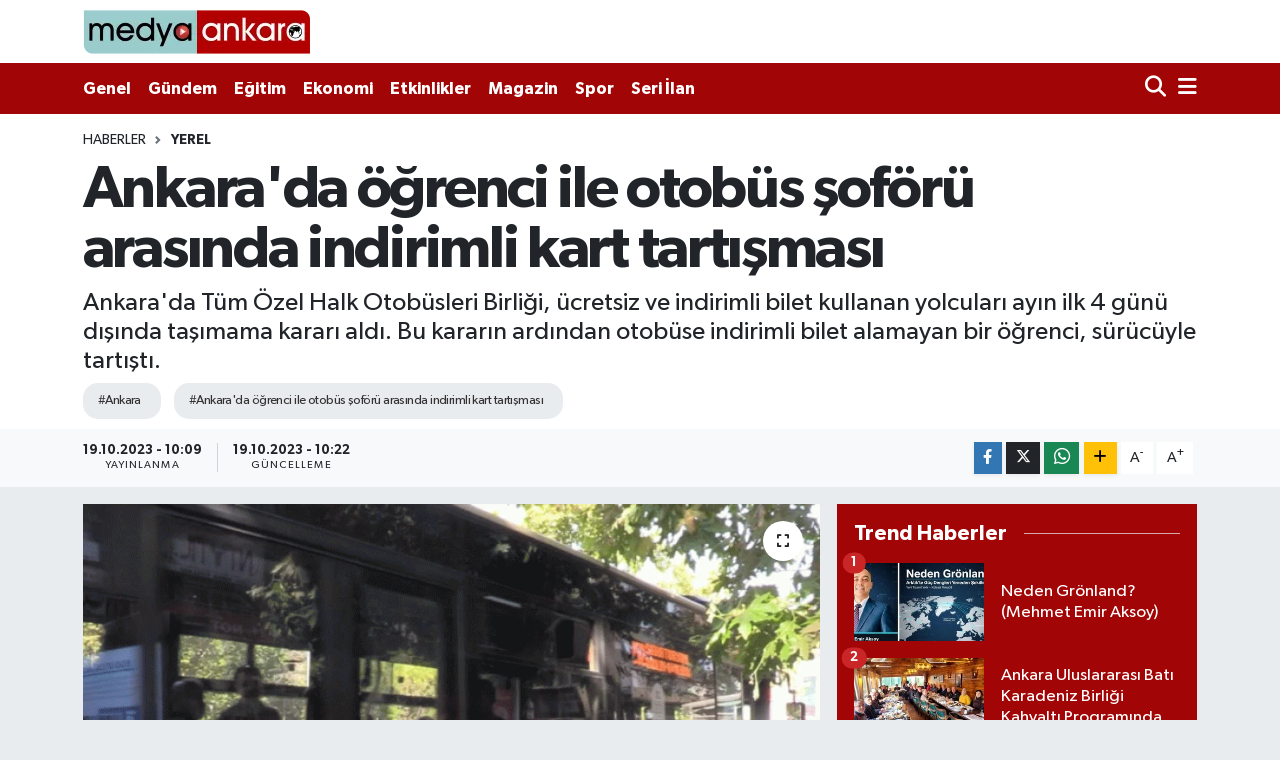

--- FILE ---
content_type: text/html; charset=UTF-8
request_url: https://medyaankara.com/haber/17220595/ankarada-ogrenci-ile-otobus-soforu-arasinda-indirimli-kart-tartismasi
body_size: 13974
content:
<!DOCTYPE html>
<html lang="tr" data-theme="flow">
<head>

    <meta charset="utf-8">
<title>Ankara&#039;da öğrenci ile otobüs şoförü arasında indirimli kart tartışması - Medya Ankara Haber Portalı</title>
<meta name="description" content="Ankara&#039;da Tüm Özel Halk Otobüsleri Birliği, ücretsiz ve indirimli bilet kullanan yolcuları ayın ilk 4 günü dışında taşımama kararı aldı. Bu kararın ardından otobüse indirimli bilet alamayan bir öğrenci, sürücüyle tartıştı.">
<meta name="keywords" content="Ankara, Ankara&#039;da öğrenci ile otobüs şoförü arasında indirimli kart tartışması">
<link rel="canonical" href="https://medyaankara.com/haber/17220595/ankarada-ogrenci-ile-otobus-soforu-arasinda-indirimli-kart-tartismasi">
<meta name="viewport" content="width=device-width,initial-scale=1">
<meta name="X-UA-Compatible" content="IE=edge">
<meta name="robots" content="max-image-preview:large">
<meta name="theme-color" content="#a20505">
<meta name="title" content="Ankara&#039;da öğrenci ile otobüs şoförü arasında indirimli kart tartışması">
<meta name="articleSection" content="news">
<meta name="datePublished" content="2023-10-19T10:09:00+03:00">
<meta name="dateModified" content="2023-10-19T10:22:14+03:00">
<meta name="articleAuthor" content="Haber Merkezi">
<meta name="author" content="Haber Merkezi">
<meta property="og:site_name" content="Medya Ankara - Ankara Haber, Son dakika Ankara haberleri">
<meta property="og:title" content="Ankara&#039;da öğrenci ile otobüs şoförü arasında indirimli kart tartışması">
<meta property="og:description" content="Ankara&#039;da Tüm Özel Halk Otobüsleri Birliği, ücretsiz ve indirimli bilet kullanan yolcuları ayın ilk 4 günü dışında taşımama kararı aldı. Bu kararın ardından otobüse indirimli bilet alamayan bir öğrenci, sürücüyle tartıştı.">
<meta property="og:url" content="https://medyaankara.com/haber/17220595/ankarada-ogrenci-ile-otobus-soforu-arasinda-indirimli-kart-tartismasi">
<meta property="og:image" content="https://medyaankaracom.teimg.com/medyaankara-com/sites/2023/10/19/screenshot-1-1697700106.png">
<meta property="og:type" content="article">
<meta property="og:article:published_time" content="2023-10-19T10:09:00+03:00">
<meta property="og:article:modified_time" content="2023-10-19T10:22:14+03:00">
<meta name="twitter:card" content="summary_large_image">
<meta name="twitter:site" content="@medyaankaracom">
<meta name="twitter:title" content="Ankara&#039;da öğrenci ile otobüs şoförü arasında indirimli kart tartışması">
<meta name="twitter:description" content="Ankara&#039;da Tüm Özel Halk Otobüsleri Birliği, ücretsiz ve indirimli bilet kullanan yolcuları ayın ilk 4 günü dışında taşımama kararı aldı. Bu kararın ardından otobüse indirimli bilet alamayan bir öğrenci, sürücüyle tartıştı.">
<meta name="twitter:image" content="https://medyaankaracom.teimg.com/medyaankara-com/sites/2023/10/19/screenshot-1-1697700106.png">
<meta name="twitter:url" content="https://medyaankara.com/haber/17220595/ankarada-ogrenci-ile-otobus-soforu-arasinda-indirimli-kart-tartismasi">
<link rel="shortcut icon" type="image/x-icon" href="https://medyaankaracom.teimg.com/medyaankara-com/uploads/2025/03/medyaankarafavicion.png">
<link rel="manifest" href="https://medyaankara.com/manifest.json?v=6.6.4" />
<link rel="preload" href="https://static.tebilisim.com/flow/assets/css/font-awesome/fa-solid-900.woff2" as="font" type="font/woff2" crossorigin />
<link rel="preload" href="https://static.tebilisim.com/flow/assets/css/font-awesome/fa-brands-400.woff2" as="font" type="font/woff2" crossorigin />
<link rel="preload" href="https://static.tebilisim.com/flow/vendor/te/fonts/gibson/Gibson-Bold.woff2" as="font" type="font/woff2" crossorigin />
<link rel="preload" href="https://static.tebilisim.com/flow/vendor/te/fonts/gibson/Gibson-BoldItalic.woff2" as="font" type="font/woff2" crossorigin />
<link rel="preload" href="https://static.tebilisim.com/flow/vendor/te/fonts/gibson/Gibson-Italic.woff2" as="font" type="font/woff2" crossorigin />
<link rel="preload" href="https://static.tebilisim.com/flow/vendor/te/fonts/gibson/Gibson-Light.woff2" as="font" type="font/woff2" crossorigin />
<link rel="preload" href="https://static.tebilisim.com/flow/vendor/te/fonts/gibson/Gibson-LightItalic.woff2" as="font" type="font/woff2" crossorigin />
<link rel="preload" href="https://static.tebilisim.com/flow/vendor/te/fonts/gibson/Gibson-SemiBold.woff2" as="font" type="font/woff2" crossorigin />
<link rel="preload" href="https://static.tebilisim.com/flow/vendor/te/fonts/gibson/Gibson-SemiBoldItalic.woff2" as="font" type="font/woff2" crossorigin />
<link rel="preload" href="https://static.tebilisim.com/flow/vendor/te/fonts/gibson/Gibson.woff2" as="font" type="font/woff2" crossorigin />


<link rel="preload" as="style" href="https://static.tebilisim.com/flow/vendor/te/fonts/gibson.css?v=6.6.4">
<link rel="stylesheet" href="https://static.tebilisim.com/flow/vendor/te/fonts/gibson.css?v=6.6.4">

<style>:root {
        --te-link-color: #333;
        --te-link-hover-color: #000;
        --te-font: "Gibson";
        --te-secondary-font: "Gibson";
        --te-h1-font-size: 60px;
        --te-color: #a20505;
        --te-hover-color: #a20505;
        --mm-ocd-width: 85%!important; /*  Mobil Menü Genişliği */
        --swiper-theme-color: var(--te-color)!important;
        --header-13-color: #ffc107;
    }</style><link rel="preload" as="style" href="https://static.tebilisim.com/flow/assets/vendor/bootstrap/css/bootstrap.min.css?v=6.6.4">
<link rel="stylesheet" href="https://static.tebilisim.com/flow/assets/vendor/bootstrap/css/bootstrap.min.css?v=6.6.4">
<link rel="preload" as="style" href="https://static.tebilisim.com/flow/assets/css/app6.6.4.min.css">
<link rel="stylesheet" href="https://static.tebilisim.com/flow/assets/css/app6.6.4.min.css">



<script type="application/ld+json">{"@context":"https:\/\/schema.org","@type":"WebSite","url":"https:\/\/medyaankara.com","potentialAction":{"@type":"SearchAction","target":"https:\/\/medyaankara.com\/arama?q={query}","query-input":"required name=query"}}</script>

<script type="application/ld+json">{"@context":"https:\/\/schema.org","@type":"NewsMediaOrganization","url":"https:\/\/medyaankara.com","name":"Medya Ankara - Ankara Haber, Son dakika Ankara haberleri","logo":"https:\/\/medyaankaracom.teimg.com\/medyaankara-com\/uploads\/2025\/03\/medyaankaralogo.png","sameAs":["https:\/\/www.facebook.com\/medyaankaracomm","https:\/\/www.twitter.com\/medyaankaracom","https:\/\/www.linkedin.com\/company\/medyaankaracom","https:\/\/www.youtube.com\/MedyaAnkara","https:\/\/www.instagram.com\/medyaankaracom"]}</script>

<script type="application/ld+json">{"@context":"https:\/\/schema.org","@graph":[{"@type":"SiteNavigationElement","name":"Ana Sayfa","url":"https:\/\/medyaankara.com","@id":"https:\/\/medyaankara.com"},{"@type":"SiteNavigationElement","name":"Ankara Haberleri","url":"https:\/\/medyaankara.com\/ankara-haberleri","@id":"https:\/\/medyaankara.com\/ankara-haberleri"},{"@type":"SiteNavigationElement","name":"D\u00fcnya","url":"https:\/\/medyaankara.com\/dunya","@id":"https:\/\/medyaankara.com\/dunya"},{"@type":"SiteNavigationElement","name":"Spor","url":"https:\/\/medyaankara.com\/spor","@id":"https:\/\/medyaankara.com\/spor"},{"@type":"SiteNavigationElement","name":"Genel","url":"https:\/\/medyaankara.com\/genel","@id":"https:\/\/medyaankara.com\/genel"},{"@type":"SiteNavigationElement","name":"G\u00fcndem","url":"https:\/\/medyaankara.com\/gundem","@id":"https:\/\/medyaankara.com\/gundem"},{"@type":"SiteNavigationElement","name":"Politika","url":"https:\/\/medyaankara.com\/politika","@id":"https:\/\/medyaankara.com\/politika"},{"@type":"SiteNavigationElement","name":"E\u011fitim","url":"https:\/\/medyaankara.com\/egitim","@id":"https:\/\/medyaankara.com\/egitim"},{"@type":"SiteNavigationElement","name":"Bilim Ve Teknoloji","url":"https:\/\/medyaankara.com\/bilim-ve-teknoloji","@id":"https:\/\/medyaankara.com\/bilim-ve-teknoloji"},{"@type":"SiteNavigationElement","name":"Sa\u011fl\u0131k","url":"https:\/\/medyaankara.com\/saglik","@id":"https:\/\/medyaankara.com\/saglik"},{"@type":"SiteNavigationElement","name":"Magazin","url":"https:\/\/medyaankara.com\/magazin","@id":"https:\/\/medyaankara.com\/magazin"},{"@type":"SiteNavigationElement","name":"Ekonomi","url":"https:\/\/medyaankara.com\/ekonomi","@id":"https:\/\/medyaankara.com\/ekonomi"},{"@type":"SiteNavigationElement","name":"Seri \u0130lan","url":"https:\/\/medyaankara.com\/seri-ilan","@id":"https:\/\/medyaankara.com\/seri-ilan"},{"@type":"SiteNavigationElement","name":"Emlak","url":"https:\/\/medyaankara.com\/emlak","@id":"https:\/\/medyaankara.com\/emlak"},{"@type":"SiteNavigationElement","name":"Vas\u0131ta","url":"https:\/\/medyaankara.com\/vasita","@id":"https:\/\/medyaankara.com\/vasita"},{"@type":"SiteNavigationElement","name":"Eleman","url":"https:\/\/medyaankara.com\/eleman","@id":"https:\/\/medyaankara.com\/eleman"},{"@type":"SiteNavigationElement","name":"Di\u011fer","url":"https:\/\/medyaankara.com\/diger","@id":"https:\/\/medyaankara.com\/diger"},{"@type":"SiteNavigationElement","name":"K\u00fclt\u00fcr Sanat","url":"https:\/\/medyaankara.com\/kultur-sanat","@id":"https:\/\/medyaankara.com\/kultur-sanat"},{"@type":"SiteNavigationElement","name":"Asayi\u015f","url":"https:\/\/medyaankara.com\/asayis","@id":"https:\/\/medyaankara.com\/asayis"},{"@type":"SiteNavigationElement","name":"Haberde \u0130nsan","url":"https:\/\/medyaankara.com\/haberde-insan","@id":"https:\/\/medyaankara.com\/haberde-insan"},{"@type":"SiteNavigationElement","name":"Yerel","url":"https:\/\/medyaankara.com\/yerel","@id":"https:\/\/medyaankara.com\/yerel"},{"@type":"SiteNavigationElement","name":"News","url":"https:\/\/medyaankara.com\/news","@id":"https:\/\/medyaankara.com\/news"},{"@type":"SiteNavigationElement","name":"Ulusal Haber","url":"https:\/\/medyaankara.com\/ulusal-haber","@id":"https:\/\/medyaankara.com\/ulusal-haber"},{"@type":"SiteNavigationElement","name":"\u00c7evre","url":"https:\/\/medyaankara.com\/cevre","@id":"https:\/\/medyaankara.com\/cevre"},{"@type":"SiteNavigationElement","name":"Etkinlikler","url":"https:\/\/medyaankara.com\/etkinlikler","@id":"https:\/\/medyaankara.com\/etkinlikler"},{"@type":"SiteNavigationElement","name":"Kimdir Nedir Nas\u0131l","url":"https:\/\/medyaankara.com\/kimdir-nedir-nasil","@id":"https:\/\/medyaankara.com\/kimdir-nedir-nasil"},{"@type":"SiteNavigationElement","name":"Gizlilik S\u00f6zle\u015fmesi","url":"https:\/\/medyaankara.com\/gizlilik-sozlesmesi","@id":"https:\/\/medyaankara.com\/gizlilik-sozlesmesi"},{"@type":"SiteNavigationElement","name":"\u0130leti\u015fim","url":"https:\/\/medyaankara.com\/iletisim","@id":"https:\/\/medyaankara.com\/iletisim"},{"@type":"SiteNavigationElement","name":"Yay\u0131n \u0130lkeleri","url":"https:\/\/medyaankara.com\/yayin-ilkeleri","@id":"https:\/\/medyaankara.com\/yayin-ilkeleri"},{"@type":"SiteNavigationElement","name":"Topluluk Kurallar\u0131","url":"https:\/\/medyaankara.com\/topluluk-kurallari","@id":"https:\/\/medyaankara.com\/topluluk-kurallari"},{"@type":"SiteNavigationElement","name":"Haber \u0130hbar","url":"https:\/\/medyaankara.com\/haber-ihbar","@id":"https:\/\/medyaankara.com\/haber-ihbar"},{"@type":"SiteNavigationElement","name":"Veri Politikas\u0131","url":"https:\/\/medyaankara.com\/veri-politikasi","@id":"https:\/\/medyaankara.com\/veri-politikasi"},{"@type":"SiteNavigationElement","name":"Yazarlar","url":"https:\/\/medyaankara.com\/yazarlar","@id":"https:\/\/medyaankara.com\/yazarlar"},{"@type":"SiteNavigationElement","name":"Foto Galeri","url":"https:\/\/medyaankara.com\/foto-galeri","@id":"https:\/\/medyaankara.com\/foto-galeri"},{"@type":"SiteNavigationElement","name":"Video Galeri","url":"https:\/\/medyaankara.com\/video","@id":"https:\/\/medyaankara.com\/video"},{"@type":"SiteNavigationElement","name":"Biyografiler","url":"https:\/\/medyaankara.com\/biyografi","@id":"https:\/\/medyaankara.com\/biyografi"},{"@type":"SiteNavigationElement","name":"R\u00f6portajlar","url":"https:\/\/medyaankara.com\/roportaj","@id":"https:\/\/medyaankara.com\/roportaj"},{"@type":"SiteNavigationElement","name":"Anketler","url":"https:\/\/medyaankara.com\/anketler","@id":"https:\/\/medyaankara.com\/anketler"}]}</script>

<script type="application/ld+json">{"@context":"https:\/\/schema.org","@type":"BreadcrumbList","itemListElement":[{"@type":"ListItem","position":1,"item":{"@type":"Thing","@id":"https:\/\/medyaankara.com","name":"Haberler"}}]}</script>
<script type="application/ld+json">{"@context":"https:\/\/schema.org","@type":"NewsArticle","headline":"Ankara'da \u00f6\u011frenci ile otob\u00fcs \u015fof\u00f6r\u00fc aras\u0131nda indirimli kart tart\u0131\u015fmas\u0131","articleSection":"Yerel","dateCreated":"2023-10-19T10:09:00+03:00","datePublished":"2023-10-19T10:09:00+03:00","dateModified":"2023-10-19T10:22:14+03:00","wordCount":253,"genre":"news","mainEntityOfPage":{"@type":"WebPage","@id":"https:\/\/medyaankara.com\/ankarada-ogrenci-ile-otobus-soforu-arasinda-indirimli-kart-tartismasi"},"articleBody":"<p><h3>Ankara'da T\u00fcm \u00d6zel Halk Otob\u00fcsleri Birli\u011fi, \u00fccretsiz ve indirimli bilet kullanan yolcular\u0131 ay\u0131n ilk 4 g\u00fcn\u00fc d\u0131\u015f\u0131nda ta\u015f\u0131mama karar\u0131 ald\u0131. Bu karar\u0131n ard\u0131ndan otob\u00fcse indirimli bilet alamayan bir \u00f6\u011frenci, s\u00fcr\u00fcc\u00fcyle tart\u0131\u015ft\u0131.<\/h3><p>Ankara'da T\u00fcm \u00d6zel Halk Otob\u00fcsleri Birli\u011fi, \u00fccretsiz ve indirimli bilet kullanma hakk\u0131na sahip olan yolcular\u0131, ay\u0131n ilk 4 g\u00fcn\u00fc hari\u00e7 ta\u015f\u0131mama karar\u0131 ald\u0131. Bu karar\u0131n uygulanmaya ba\u015flamas\u0131n\u0131n ard\u0131ndan ya\u015fanan olaylar kameralara yans\u0131d\u0131.<\/p>\n<p>Ankara'n\u0131n Etimesgut il\u00e7esine ba\u011fl\u0131 Fatih Sultan Mahallesi'nde, okuldan \u00e7\u0131kan bir k\u0131z \u00f6\u011frenci, otob\u00fcse binerken indirimli \u00f6\u011frenci kart\u0131n\u0131 cihazla okutmaya \u00e7al\u0131\u015ft\u0131. Ancak otob\u00fcs s\u00fcr\u00fcc\u00fcs\u00fc, tam bilet \u00f6demesi gerekti\u011fini belirterek itiraz etti. K\u0131z \u00f6\u011frenci indirimli bini\u015f hakk\u0131n\u0131 savundu ve bu nedenle otob\u00fcs s\u00fcr\u00fcc\u00fcs\u00fcyle tart\u0131\u015fmaya ba\u015flad\u0131.<\/p>\n<p>\u00d6\u011frencinin s\u00fcr\u00fcc\u00fcy\u00fc iterek otob\u00fcse zorla binmeye \u00e7al\u0131\u015fmas\u0131 \u00fczerine \u015fof\u00f6r, kap\u0131da bekleyerek \u00f6\u011frenciyi engelledi. Otob\u00fcse binemeyen \u00f6\u011frenci, camlara vurmaya ba\u015flarken, s\u00fcr\u00fcc\u00fc otob\u00fcs\u00fcn kap\u0131lar\u0131n\u0131 kapat\u0131p, b\u00f6lgeden uzakla\u015ft\u0131. Bu anlar ise bir vatanda\u015f\u0131n cep telefonu kameras\u0131yla kaydedildi.<\/p>\n<p>Ankara'da \u00f6zel halk otob\u00fcslerinin indirimli ve \u00fccretsiz bini\u015f uygulamas\u0131yla ilgili ya\u015fanan bu olay, kentteki vatanda\u015flar aras\u0131nda tart\u0131\u015fmalara neden oldu. Bir\u00e7ok ki\u015fi, otob\u00fcs birli\u011finin ald\u0131\u011f\u0131 karar\u0131 ve bu t\u00fcr olaylar\u0131n ya\u015fanmas\u0131n\u0131 ele\u015ftirdi.\u00a0<\/p>","description":"Ankara'da T\u00fcm \u00d6zel Halk Otob\u00fcsleri Birli\u011fi, \u00fccretsiz ve indirimli bilet kullanan yolcular\u0131 ay\u0131n ilk 4 g\u00fcn\u00fc d\u0131\u015f\u0131nda ta\u015f\u0131mama karar\u0131 ald\u0131. Bu karar\u0131n ard\u0131ndan otob\u00fcse indirimli bilet alamayan bir \u00f6\u011frenci, s\u00fcr\u00fcc\u00fcyle tart\u0131\u015ft\u0131.","inLanguage":"tr-TR","keywords":["Ankara","Ankara'da \u00f6\u011frenci ile otob\u00fcs \u015fof\u00f6r\u00fc aras\u0131nda indirimli kart tart\u0131\u015fmas\u0131"],"image":{"@type":"ImageObject","url":"https:\/\/medyaankaracom.teimg.com\/crop\/1280x720\/medyaankara-com\/sites\/2023\/10\/19\/screenshot-1-1697700106.png","width":"1280","height":"720","caption":"Ankara'da \u00f6\u011frenci ile otob\u00fcs \u015fof\u00f6r\u00fc aras\u0131nda indirimli kart tart\u0131\u015fmas\u0131"},"publishingPrinciples":"https:\/\/medyaankara.com\/gizlilik-sozlesmesi","isFamilyFriendly":"http:\/\/schema.org\/True","isAccessibleForFree":"http:\/\/schema.org\/True","publisher":{"@type":"Organization","name":"Medya Ankara - Ankara Haber, Son dakika Ankara haberleri","image":"https:\/\/medyaankaracom.teimg.com\/medyaankara-com\/uploads\/2025\/03\/medyaankaralogo.png","logo":{"@type":"ImageObject","url":"https:\/\/medyaankaracom.teimg.com\/medyaankara-com\/uploads\/2025\/03\/medyaankaralogo.png","width":"640","height":"375"}},"author":{"@type":"Person","name":"Haber Merkezi","honorificPrefix":"","jobTitle":"","url":null}}</script>





<script async src="https://pagead2.googlesyndication.com/pagead/js/adsbygoogle.js?client=ca-pub-9338147763984531"
     crossorigin="anonymous"></script>
     
     <!-- Yandex.Metrika counter -->
<script type="text/javascript" >
   (function(m,e,t,r,i,k,a){m[i]=m[i]||function(){(m[i].a=m[i].a||[]).push(arguments)};
   m[i].l=1*new Date();
   for (var j = 0; j < document.scripts.length; j++) {if (document.scripts[j].src === r) { return; }}
   k=e.createElement(t),a=e.getElementsByTagName(t)[0],k.async=1,k.src=r,a.parentNode.insertBefore(k,a)})
   (window, document, "script", "https://mc.yandex.ru/metrika/tag.js", "ym");

   ym(95909370, "init", {
        clickmap:true,
        trackLinks:true,
        accurateTrackBounce:true,
        webvisor:true
   });
</script>
<noscript><div><img src="https://mc.yandex.ru/watch/95909370" style="position:absolute; left:-9999px;" alt="" /></div></noscript>
<!-- /Yandex.Metrika counter -->



<script async data-cfasync="false"
	src="https://www.googletagmanager.com/gtag/js?id=G-RPNMG25JN4"></script>
<script data-cfasync="false">
	window.dataLayer = window.dataLayer || [];
	  function gtag(){dataLayer.push(arguments);}
	  gtag('js', new Date());
	  gtag('config', 'G-RPNMG25JN4');
</script>




</head>




<body class="d-flex flex-column min-vh-100">

    
    

    <header class="header-1">
    <nav class="top-header navbar navbar-expand-lg navbar-light shadow-sm bg-white py-1">
        <div class="container">
                            <a class="navbar-brand me-0" href="/" title="Medya Ankara - Ankara Haber, Son dakika Ankara haberleri">
                <img src="https://medyaankaracom.teimg.com/medyaankara-com/uploads/2025/03/medyaankaralogo.png" alt="Medya Ankara - Ankara Haber, Son dakika Ankara haberleri" width="227" height="40" class="light-mode img-fluid flow-logo">
<img src="https://medyaankaracom.teimg.com/medyaankara-com/uploads/2025/03/medyaankaralogo.png" alt="Medya Ankara - Ankara Haber, Son dakika Ankara haberleri" width="227" height="40" class="dark-mode img-fluid flow-logo d-none">

            </a>
                                    <ul class="nav d-lg-none px-2">
                
                <li class="nav-item"><a href="/arama" class="me-2" title="Ara"><i class="fa fa-search fa-lg"></i></a></li>
                <li class="nav-item"><a href="#menu" title="Ana Menü"><i class="fa fa-bars fa-lg"></i></a></li>
            </ul>
        </div>
    </nav>
    <div class="main-menu navbar navbar-expand-lg d-none d-lg-block bg-gradient-te py-1">
        <div class="container">
            <ul  class="nav fw-semibold">
        <li class="nav-item   ">
        <a href="/genel" class="nav-link text-white" target="_self" title="Genel">Genel</a>
        
    </li>
        <li class="nav-item   ">
        <a href="/gundem" class="nav-link text-white" target="_self" title="Gündem">Gündem</a>
        
    </li>
        <li class="nav-item   ">
        <a href="/egitim" class="nav-link text-white" target="_self" title="Eğitim">Eğitim</a>
        
    </li>
        <li class="nav-item   ">
        <a href="/ekonomi" class="nav-link text-white" target="_self" title="Ekonomi">Ekonomi</a>
        
    </li>
        <li class="nav-item   ">
        <a href="/etkinlikler" class="nav-link text-white" target="_self" title="Etkinlikler">Etkinlikler</a>
        
    </li>
        <li class="nav-item   ">
        <a href="/magazin" class="nav-link text-white" target="_self" title="Magazin">Magazin</a>
        
    </li>
        <li class="nav-item   ">
        <a href="/spor" class="nav-link text-white" target="_self" title="Spor">Spor</a>
        
    </li>
        <li class="nav-item   ">
        <a href="/seri-ilan" class="nav-link text-white" target="_self" title="Seri İlan">Seri İlan</a>
        
    </li>
    </ul>

            <ul class="navigation-menu nav d-flex align-items-center">

                <li class="nav-item">
                    <a href="/arama" class="nav-link pe-1 text-white" title="Ara">
                        <i class="fa fa-search fa-lg"></i>
                    </a>
                </li>

                

                <li class="nav-item dropdown position-static">
                    <a class="nav-link pe-0 text-white" data-bs-toggle="dropdown" href="#" aria-haspopup="true" aria-expanded="false" title="Ana Menü">
                        <i class="fa fa-bars fa-lg"></i>
                    </a>
                    <div class="mega-menu dropdown-menu dropdown-menu-end text-capitalize shadow-lg border-0 rounded-0">

    <div class="row g-3 small p-3">

        
        <div class="col">
        <a href="/gizlilik-sozlesmesi" class="d-block border-bottom  pb-2 mb-2" target="_self" title="Gizlilik Sözleşmesi">Gizlilik Sözleşmesi</a>
            <a href="/haber-ihbar" class="d-block border-bottom  pb-2 mb-2" target="_self" title="Haber İhbar">Haber İhbar</a>
            <a href="/topluluk-kurallari" class="d-block border-bottom  pb-2 mb-2" target="_self" title="Topluluk Kuralları">Topluluk Kuralları</a>
            <a href="/veri-politikasi" class="d-block border-bottom  pb-2 mb-2" target="_self" title="Veri Politikası">Veri Politikası</a>
            <a href="/yayin-ilkeleri" class="d-block border-bottom  pb-2 mb-2" target="_self" title="Yayın İlkeleri">Yayın İlkeleri</a>
            <a href="/asayis" class="d-block border-bottom  pb-2 mb-2" target="_self" title="Asayiş">Asayiş</a>
            <a href="/bilim-ve-teknoloji" class="d-block  pb-2 mb-2" target="_self" title="Bilim Ve Teknoloji">Bilim Ve Teknoloji</a>
        </div><div class="col">
            <a href="/dunya" class="d-block border-bottom  pb-2 mb-2" target="_self" title="Dünya">Dünya</a>
            <a href="/egitim" class="d-block border-bottom  pb-2 mb-2" target="_self" title="Eğitim">Eğitim</a>
            <a href="/ekonomi" class="d-block border-bottom  pb-2 mb-2" target="_self" title="Ekonomi">Ekonomi</a>
            <a href="/etkinlikler" class="d-block border-bottom  pb-2 mb-2" target="_self" title="Etkinlikler">Etkinlikler</a>
            <a href="/genel" class="d-block border-bottom  pb-2 mb-2" target="_self" title="Genel">Genel</a>
            <a href="/gundem" class="d-block border-bottom  pb-2 mb-2" target="_self" title="Gündem">Gündem</a>
            <a href="/kultur-sanat" class="d-block  pb-2 mb-2" target="_self" title="Kültür Sanat">Kültür Sanat</a>
        </div><div class="col">
            <a href="/news" class="d-block border-bottom  pb-2 mb-2" target="_self" title="News">News</a>
            <a href="/politika" class="d-block border-bottom  pb-2 mb-2" target="_self" title="Politika">Politika</a>
            <a href="/spor" class="d-block border-bottom  pb-2 mb-2" target="_self" title="Spor">Spor</a>
            <a href="/ulusal-haber" class="d-block border-bottom  pb-2 mb-2" target="_self" title="Ulusal Haber">Ulusal Haber</a>
            <a href="/yerel" class="d-block border-bottom  pb-2 mb-2" target="_self" title="Yerel">Yerel</a>
        </div>


    </div>

    <div class="p-3 bg-light">
                <a class="me-3"
            href="https://www.facebook.com/medyaankaracomm" target="_blank" rel="nofollow noreferrer noopener"><i class="fab fa-facebook me-2 text-navy"></i> Facebook</a>
                        <a class="me-3"
            href="https://www.twitter.com/medyaankaracom" target="_blank" rel="nofollow noreferrer noopener"><i class="fab fa-x-twitter "></i> Twitter</a>
                        <a class="me-3"
            href="https://www.instagram.com/medyaankaracom" target="_blank" rel="nofollow noreferrer noopener"><i class="fab fa-instagram me-2 text-magenta"></i> Instagram</a>
                        <a class="me-3"
            href="https://www.linkedin.com/company/medyaankaracom" target="_blank" rel="nofollow noreferrer noopener"><i class="fab fa-linkedin me-2 text-navy"></i> Linkedin</a>
                        <a class="me-3"
            href="https://www.youtube.com/MedyaAnkara" target="_blank" rel="nofollow noreferrer noopener"><i class="fab fa-youtube me-2 text-danger"></i> Youtube</a>
                        <a class="me-3"
            href="https://www.tiktok.com/medyaankaracom" target="_blank" rel="nofollow noreferrer noopener"><i class="fa-brands fa-tiktok me-1 text-dark"></i> Tiktok</a>
                                        <a class="" href="https://api.whatsapp.com/send?phone=+90 (505) 917 31 89" title="Whatsapp" rel="nofollow noreferrer noopener"><i
            class="fab fa-whatsapp me-2 text-navy"></i> WhatsApp İhbar Hattı</a>    </div>

    <div class="mega-menu-footer p-2 bg-te-color">
        <a class="dropdown-item text-white" href="/kunye" title="Künye"><i class="fa fa-id-card me-2"></i> Künye</a>
        <a class="dropdown-item text-white" href="/iletisim" title="İletişim"><i class="fa fa-envelope me-2"></i> İletişim</a>
        <a class="dropdown-item text-white" href="/rss-baglantilari" title="RSS Bağlantıları"><i class="fa fa-rss me-2"></i> RSS Bağlantıları</a>
        <a class="dropdown-item text-white" href="/member/login" title="Üyelik Girişi"><i class="fa fa-user me-2"></i> Üyelik Girişi</a>
    </div>


</div>

                </li>

            </ul>
        </div>
    </div>
    <ul  class="mobile-categories d-lg-none list-inline bg-white">
        <li class="list-inline-item">
        <a href="/genel" class="text-dark" target="_self" title="Genel">
                Genel
        </a>
    </li>
        <li class="list-inline-item">
        <a href="/gundem" class="text-dark" target="_self" title="Gündem">
                Gündem
        </a>
    </li>
        <li class="list-inline-item">
        <a href="/egitim" class="text-dark" target="_self" title="Eğitim">
                Eğitim
        </a>
    </li>
        <li class="list-inline-item">
        <a href="/ekonomi" class="text-dark" target="_self" title="Ekonomi">
                Ekonomi
        </a>
    </li>
        <li class="list-inline-item">
        <a href="/etkinlikler" class="text-dark" target="_self" title="Etkinlikler">
                Etkinlikler
        </a>
    </li>
        <li class="list-inline-item">
        <a href="/magazin" class="text-dark" target="_self" title="Magazin">
                Magazin
        </a>
    </li>
        <li class="list-inline-item">
        <a href="/spor" class="text-dark" target="_self" title="Spor">
                Spor
        </a>
    </li>
        <li class="list-inline-item">
        <a href="/seri-ilan" class="text-dark" target="_self" title="Seri İlan">
                Seri İlan
        </a>
    </li>
    </ul>

</header>






<main class="convertedold-url overflow-hidden" style="min-height: 300px">

    
    <div class="infinite" data-show-advert="1">

    

    <div class="infinite-item d-block" data-id="17220595" data-category-id="31867" data-reference="TE\Archive\Models\Archive" data-json-url="/service/json/featured-infinite.json">

        

        <div class="post-header pt-3 bg-white">

    <div class="container">

        
        <nav class="meta-category d-flex justify-content-lg-start" style="--bs-breadcrumb-divider: url(&#34;data:image/svg+xml,%3Csvg xmlns='http://www.w3.org/2000/svg' width='8' height='8'%3E%3Cpath d='M2.5 0L1 1.5 3.5 4 1 6.5 2.5 8l4-4-4-4z' fill='%236c757d'/%3E%3C/svg%3E&#34;);" aria-label="breadcrumb">
        <ol class="breadcrumb mb-0">
            <li class="breadcrumb-item"><a href="https://medyaankara.com" class="breadcrumb_link" target="_self">Haberler</a></li>
            <li class="breadcrumb-item active fw-bold" aria-current="page"><a href="/yerel" target="_self" class="breadcrumb_link text-dark" title="Yerel">Yerel</a></li>
        </ol>
</nav>

        <h1 class="h2 fw-bold text-lg-start headline my-2" itemprop="headline">Ankara&#039;da öğrenci ile otobüs şoförü arasında indirimli kart tartışması</h1>
        
        <h2 class="lead text-lg-start text-dark my-2 description" itemprop="description">Ankara&#039;da Tüm Özel Halk Otobüsleri Birliği, ücretsiz ve indirimli bilet kullanan yolcuları ayın ilk 4 günü dışında taşımama kararı aldı. Bu kararın ardından otobüse indirimli bilet alamayan bir öğrenci, sürücüyle tartıştı.</h2>
        
        <div class="news-tags">
        <a href="https://medyaankara.com/haberleri/ankara" title="Ankara" class="news-tags__link" rel="nofollow">#Ankara</a>
        <a href="https://medyaankara.com/haberleri/ankarada-ogrenci-ile-otobus-soforu-arasinda-indirimli-kart-tartismasi" title="Ankara&#039;da öğrenci ile otobüs şoförü arasında indirimli kart tartışması" class="news-tags__link" rel="nofollow">#Ankara&#039;da öğrenci ile otobüs şoförü arasında indirimli kart tartışması</a>
    </div>

    </div>

    <div class="bg-light py-1">
        <div class="container d-flex justify-content-between align-items-center">

            <div class="meta-author">
    
    <div class="box">
    <time class="fw-bold">19.10.2023 - 10:09</time>
    <span class="info">Yayınlanma</span>
</div>
<div class="box">
    <time class="fw-bold">19.10.2023 - 10:22</time>
    <span class="info">Güncelleme</span>
</div>

    
    
    

</div>


            <div class="share-area justify-content-end align-items-center d-none d-lg-flex">

    <div class="mobile-share-button-container mb-2 d-block d-md-none">
    <button
        class="btn btn-primary btn-sm rounded-0 shadow-sm w-100"
        onclick="handleMobileShare(event, 'Ankara\&#039;da öğrenci ile otobüs şoförü arasında indirimli kart tartışması', 'https://medyaankara.com/haber/17220595/ankarada-ogrenci-ile-otobus-soforu-arasinda-indirimli-kart-tartismasi')"
        title="Paylaş"
    >
        <i class="fas fa-share-alt me-2"></i>Paylaş
    </button>
</div>

<div class="social-buttons-new d-none d-md-flex justify-content-between">
    <a
        href="https://www.facebook.com/sharer/sharer.php?u=https%3A%2F%2Fmedyaankara.com%2Fhaber%2F17220595%2Fankarada-ogrenci-ile-otobus-soforu-arasinda-indirimli-kart-tartismasi"
        onclick="initiateDesktopShare(event, 'facebook')"
        class="btn btn-primary btn-sm rounded-0 shadow-sm me-1"
        title="Facebook'ta Paylaş"
        data-platform="facebook"
        data-share-url="https://medyaankara.com/haber/17220595/ankarada-ogrenci-ile-otobus-soforu-arasinda-indirimli-kart-tartismasi"
        data-share-title="Ankara&#039;da öğrenci ile otobüs şoförü arasında indirimli kart tartışması"
        rel="noreferrer nofollow noopener external"
    >
        <i class="fab fa-facebook-f"></i>
    </a>

    <a
        href="https://x.com/intent/tweet?url=https%3A%2F%2Fmedyaankara.com%2Fhaber%2F17220595%2Fankarada-ogrenci-ile-otobus-soforu-arasinda-indirimli-kart-tartismasi&text=Ankara%27da+%C3%B6%C4%9Frenci+ile+otob%C3%BCs+%C5%9Fof%C3%B6r%C3%BC+aras%C4%B1nda+indirimli+kart+tart%C4%B1%C5%9Fmas%C4%B1"
        onclick="initiateDesktopShare(event, 'twitter')"
        class="btn btn-dark btn-sm rounded-0 shadow-sm me-1"
        title="X'de Paylaş"
        data-platform="twitter"
        data-share-url="https://medyaankara.com/haber/17220595/ankarada-ogrenci-ile-otobus-soforu-arasinda-indirimli-kart-tartismasi"
        data-share-title="Ankara&#039;da öğrenci ile otobüs şoförü arasında indirimli kart tartışması"
        rel="noreferrer nofollow noopener external"
    >
        <i class="fab fa-x-twitter text-white"></i>
    </a>

    <a
        href="https://api.whatsapp.com/send?text=Ankara%27da+%C3%B6%C4%9Frenci+ile+otob%C3%BCs+%C5%9Fof%C3%B6r%C3%BC+aras%C4%B1nda+indirimli+kart+tart%C4%B1%C5%9Fmas%C4%B1+-+https%3A%2F%2Fmedyaankara.com%2Fhaber%2F17220595%2Fankarada-ogrenci-ile-otobus-soforu-arasinda-indirimli-kart-tartismasi"
        onclick="initiateDesktopShare(event, 'whatsapp')"
        class="btn btn-success btn-sm rounded-0 btn-whatsapp shadow-sm me-1"
        title="Whatsapp'ta Paylaş"
        data-platform="whatsapp"
        data-share-url="https://medyaankara.com/haber/17220595/ankarada-ogrenci-ile-otobus-soforu-arasinda-indirimli-kart-tartismasi"
        data-share-title="Ankara&#039;da öğrenci ile otobüs şoförü arasında indirimli kart tartışması"
        rel="noreferrer nofollow noopener external"
    >
        <i class="fab fa-whatsapp fa-lg"></i>
    </a>

    <div class="dropdown">
        <button class="dropdownButton btn btn-sm rounded-0 btn-warning border-none shadow-sm me-1" type="button" data-bs-toggle="dropdown" name="socialDropdownButton" title="Daha Fazla">
            <i id="icon" class="fa fa-plus"></i>
        </button>

        <ul class="dropdown-menu dropdown-menu-end border-0 rounded-1 shadow">
            <li>
                <a
                    href="https://www.linkedin.com/sharing/share-offsite/?url=https%3A%2F%2Fmedyaankara.com%2Fhaber%2F17220595%2Fankarada-ogrenci-ile-otobus-soforu-arasinda-indirimli-kart-tartismasi"
                    class="dropdown-item"
                    onclick="initiateDesktopShare(event, 'linkedin')"
                    data-platform="linkedin"
                    data-share-url="https://medyaankara.com/haber/17220595/ankarada-ogrenci-ile-otobus-soforu-arasinda-indirimli-kart-tartismasi"
                    data-share-title="Ankara&#039;da öğrenci ile otobüs şoförü arasında indirimli kart tartışması"
                    rel="noreferrer nofollow noopener external"
                    title="Linkedin"
                >
                    <i class="fab fa-linkedin text-primary me-2"></i>Linkedin
                </a>
            </li>
            <li>
                <a
                    href="https://pinterest.com/pin/create/button/?url=https%3A%2F%2Fmedyaankara.com%2Fhaber%2F17220595%2Fankarada-ogrenci-ile-otobus-soforu-arasinda-indirimli-kart-tartismasi&description=Ankara%27da+%C3%B6%C4%9Frenci+ile+otob%C3%BCs+%C5%9Fof%C3%B6r%C3%BC+aras%C4%B1nda+indirimli+kart+tart%C4%B1%C5%9Fmas%C4%B1&media="
                    class="dropdown-item"
                    onclick="initiateDesktopShare(event, 'pinterest')"
                    data-platform="pinterest"
                    data-share-url="https://medyaankara.com/haber/17220595/ankarada-ogrenci-ile-otobus-soforu-arasinda-indirimli-kart-tartismasi"
                    data-share-title="Ankara&#039;da öğrenci ile otobüs şoförü arasında indirimli kart tartışması"
                    rel="noreferrer nofollow noopener external"
                    title="Pinterest"
                >
                    <i class="fab fa-pinterest text-danger me-2"></i>Pinterest
                </a>
            </li>
            <li>
                <a
                    href="https://t.me/share/url?url=https%3A%2F%2Fmedyaankara.com%2Fhaber%2F17220595%2Fankarada-ogrenci-ile-otobus-soforu-arasinda-indirimli-kart-tartismasi&text=Ankara%27da+%C3%B6%C4%9Frenci+ile+otob%C3%BCs+%C5%9Fof%C3%B6r%C3%BC+aras%C4%B1nda+indirimli+kart+tart%C4%B1%C5%9Fmas%C4%B1"
                    class="dropdown-item"
                    onclick="initiateDesktopShare(event, 'telegram')"
                    data-platform="telegram"
                    data-share-url="https://medyaankara.com/haber/17220595/ankarada-ogrenci-ile-otobus-soforu-arasinda-indirimli-kart-tartismasi"
                    data-share-title="Ankara&#039;da öğrenci ile otobüs şoförü arasında indirimli kart tartışması"
                    rel="noreferrer nofollow noopener external"
                    title="Telegram"
                >
                    <i class="fab fa-telegram-plane text-primary me-2"></i>Telegram
                </a>
            </li>
            <li class="border-0">
                <a class="dropdown-item" href="javascript:void(0)" onclick="printContent(event)" title="Yazdır">
                    <i class="fas fa-print text-dark me-2"></i>
                    Yazdır
                </a>
            </li>
            <li class="border-0">
                <a class="dropdown-item" href="javascript:void(0)" onclick="copyURL(event, 'https://medyaankara.com/haber/17220595/ankarada-ogrenci-ile-otobus-soforu-arasinda-indirimli-kart-tartismasi')" rel="noreferrer nofollow noopener external" title="Bağlantıyı Kopyala">
                    <i class="fas fa-link text-dark me-2"></i>
                    Kopyala
                </a>
            </li>
        </ul>
    </div>
</div>

<script>
    var shareableModelId = 17220595;
    var shareableModelClass = 'TE\\Archive\\Models\\Archive';

    function shareCount(id, model, platform, url) {
        fetch("https://medyaankara.com/sharecount", {
            method: 'POST',
            headers: {
                'Content-Type': 'application/json',
                'X-CSRF-TOKEN': document.querySelector('meta[name="csrf-token"]')?.getAttribute('content')
            },
            body: JSON.stringify({ id, model, platform, url })
        }).catch(err => console.error('Share count fetch error:', err));
    }

    function goSharePopup(url, title, width = 600, height = 400) {
        const left = (screen.width - width) / 2;
        const top = (screen.height - height) / 2;
        window.open(
            url,
            title,
            `width=${width},height=${height},left=${left},top=${top},resizable=yes,scrollbars=yes`
        );
    }

    async function handleMobileShare(event, title, url) {
        event.preventDefault();

        if (shareableModelId && shareableModelClass) {
            shareCount(shareableModelId, shareableModelClass, 'native_mobile_share', url);
        }

        const isAndroidWebView = navigator.userAgent.includes('Android') && !navigator.share;

        if (isAndroidWebView) {
            window.location.href = 'androidshare://paylas?title=' + encodeURIComponent(title) + '&url=' + encodeURIComponent(url);
            return;
        }

        if (navigator.share) {
            try {
                await navigator.share({ title: title, url: url });
            } catch (error) {
                if (error.name !== 'AbortError') {
                    console.error('Web Share API failed:', error);
                }
            }
        } else {
            alert("Bu cihaz paylaşımı desteklemiyor.");
        }
    }

    function initiateDesktopShare(event, platformOverride = null) {
        event.preventDefault();
        const anchor = event.currentTarget;
        const platform = platformOverride || anchor.dataset.platform;
        const webShareUrl = anchor.href;
        const contentUrl = anchor.dataset.shareUrl || webShareUrl;

        if (shareableModelId && shareableModelClass && platform) {
            shareCount(shareableModelId, shareableModelClass, platform, contentUrl);
        }

        goSharePopup(webShareUrl, platform ? platform.charAt(0).toUpperCase() + platform.slice(1) : "Share");
    }

    function copyURL(event, urlToCopy) {
        event.preventDefault();
        navigator.clipboard.writeText(urlToCopy).then(() => {
            alert('Bağlantı panoya kopyalandı!');
        }).catch(err => {
            console.error('Could not copy text: ', err);
            try {
                const textArea = document.createElement("textarea");
                textArea.value = urlToCopy;
                textArea.style.position = "fixed";
                document.body.appendChild(textArea);
                textArea.focus();
                textArea.select();
                document.execCommand('copy');
                document.body.removeChild(textArea);
                alert('Bağlantı panoya kopyalandı!');
            } catch (fallbackErr) {
                console.error('Fallback copy failed:', fallbackErr);
            }
        });
    }

    function printContent(event) {
        event.preventDefault();

        const triggerElement = event.currentTarget;
        const contextContainer = triggerElement.closest('.infinite-item') || document;

        const header      = contextContainer.querySelector('.post-header');
        const media       = contextContainer.querySelector('.news-section .col-lg-8 .inner, .news-section .col-lg-8 .ratio, .news-section .col-lg-8 iframe');
        const articleBody = contextContainer.querySelector('.article-text');

        if (!header && !media && !articleBody) {
            window.print();
            return;
        }

        let printHtml = '';
        
        if (header) {
            const titleEl = header.querySelector('h1');
            const descEl  = header.querySelector('.description, h2.lead');

            let cleanHeaderHtml = '<div class="printed-header">';
            if (titleEl) cleanHeaderHtml += titleEl.outerHTML;
            if (descEl)  cleanHeaderHtml += descEl.outerHTML;
            cleanHeaderHtml += '</div>';

            printHtml += cleanHeaderHtml;
        }

        if (media) {
            printHtml += media.outerHTML;
        }

        if (articleBody) {
            const articleClone = articleBody.cloneNode(true);
            articleClone.querySelectorAll('.post-flash').forEach(function (el) {
                el.parentNode.removeChild(el);
            });
            printHtml += articleClone.outerHTML;
        }
        const iframe = document.createElement('iframe');
        iframe.style.position = 'fixed';
        iframe.style.right = '0';
        iframe.style.bottom = '0';
        iframe.style.width = '0';
        iframe.style.height = '0';
        iframe.style.border = '0';
        document.body.appendChild(iframe);

        const frameWindow = iframe.contentWindow || iframe;
        const title = document.title || 'Yazdır';
        const headStyles = Array.from(document.querySelectorAll('link[rel="stylesheet"], style'))
            .map(el => el.outerHTML)
            .join('');

        iframe.onload = function () {
            try {
                frameWindow.focus();
                frameWindow.print();
            } finally {
                setTimeout(function () {
                    document.body.removeChild(iframe);
                }, 1000);
            }
        };

        const doc = frameWindow.document;
        doc.open();
        doc.write(`
            <!doctype html>
            <html lang="tr">
                <head>
                    <meta charset="utf-8">
                    <title>${title}</title>
                    ${headStyles}
                    <style>
                        html, body {
                            margin: 0;
                            padding: 0;
                            background: #ffffff;
                        }
                        .printed-article {
                            margin: 0;
                            padding: 20px;
                            box-shadow: none;
                            background: #ffffff;
                        }
                    </style>
                </head>
                <body>
                    <div class="printed-article">
                        ${printHtml}
                    </div>
                </body>
            </html>
        `);
        doc.close();
    }

    var dropdownButton = document.querySelector('.dropdownButton');
    if (dropdownButton) {
        var icon = dropdownButton.querySelector('#icon');
        var parentDropdown = dropdownButton.closest('.dropdown');
        if (parentDropdown && icon) {
            parentDropdown.addEventListener('show.bs.dropdown', function () {
                icon.classList.remove('fa-plus');
                icon.classList.add('fa-minus');
            });
            parentDropdown.addEventListener('hide.bs.dropdown', function () {
                icon.classList.remove('fa-minus');
                icon.classList.add('fa-plus');
            });
        }
    }
</script>

    
        
            <a href="#" title="Metin boyutunu küçült" class="te-textDown btn btn-sm btn-white rounded-0 me-1">A<sup>-</sup></a>
            <a href="#" title="Metin boyutunu büyüt" class="te-textUp btn btn-sm btn-white rounded-0 me-1">A<sup>+</sup></a>

            
        

    
</div>



        </div>


    </div>


</div>




        <div class="container g-0 g-sm-4">

            <div class="news-section overflow-hidden mt-lg-3">
                <div class="row g-3">
                    <div class="col-lg-8">

                        <div class="inner">
    <a href="https://medyaankaracom.teimg.com/crop/1280x720/medyaankara-com/sites/2023/10/19/screenshot-1-1697700106.png" class="position-relative d-block" data-fancybox>
                        <div class="zoom-in-out m-3">
            <i class="fa fa-expand" style="font-size: 14px"></i>
        </div>
        <img class="img-fluid" src="https://medyaankaracom.teimg.com/crop/1280x720/medyaankara-com/sites/2023/10/19/screenshot-1-1697700106.png" alt="Ankara&#039;da öğrenci ile otobüs şoförü arasında indirimli kart tartışması" width="860" height="504" loading="eager" fetchpriority="high" decoding="async" style="width:100%; aspect-ratio: 860 / 504;" />
            </a>
</div>





                        <div class="d-flex d-lg-none justify-content-between align-items-center p-2">

    <div class="mobile-share-button-container mb-2 d-block d-md-none">
    <button
        class="btn btn-primary btn-sm rounded-0 shadow-sm w-100"
        onclick="handleMobileShare(event, 'Ankara\&#039;da öğrenci ile otobüs şoförü arasında indirimli kart tartışması', 'https://medyaankara.com/haber/17220595/ankarada-ogrenci-ile-otobus-soforu-arasinda-indirimli-kart-tartismasi')"
        title="Paylaş"
    >
        <i class="fas fa-share-alt me-2"></i>Paylaş
    </button>
</div>

<div class="social-buttons-new d-none d-md-flex justify-content-between">
    <a
        href="https://www.facebook.com/sharer/sharer.php?u=https%3A%2F%2Fmedyaankara.com%2Fhaber%2F17220595%2Fankarada-ogrenci-ile-otobus-soforu-arasinda-indirimli-kart-tartismasi"
        onclick="initiateDesktopShare(event, 'facebook')"
        class="btn btn-primary btn-sm rounded-0 shadow-sm me-1"
        title="Facebook'ta Paylaş"
        data-platform="facebook"
        data-share-url="https://medyaankara.com/haber/17220595/ankarada-ogrenci-ile-otobus-soforu-arasinda-indirimli-kart-tartismasi"
        data-share-title="Ankara&#039;da öğrenci ile otobüs şoförü arasında indirimli kart tartışması"
        rel="noreferrer nofollow noopener external"
    >
        <i class="fab fa-facebook-f"></i>
    </a>

    <a
        href="https://x.com/intent/tweet?url=https%3A%2F%2Fmedyaankara.com%2Fhaber%2F17220595%2Fankarada-ogrenci-ile-otobus-soforu-arasinda-indirimli-kart-tartismasi&text=Ankara%27da+%C3%B6%C4%9Frenci+ile+otob%C3%BCs+%C5%9Fof%C3%B6r%C3%BC+aras%C4%B1nda+indirimli+kart+tart%C4%B1%C5%9Fmas%C4%B1"
        onclick="initiateDesktopShare(event, 'twitter')"
        class="btn btn-dark btn-sm rounded-0 shadow-sm me-1"
        title="X'de Paylaş"
        data-platform="twitter"
        data-share-url="https://medyaankara.com/haber/17220595/ankarada-ogrenci-ile-otobus-soforu-arasinda-indirimli-kart-tartismasi"
        data-share-title="Ankara&#039;da öğrenci ile otobüs şoförü arasında indirimli kart tartışması"
        rel="noreferrer nofollow noopener external"
    >
        <i class="fab fa-x-twitter text-white"></i>
    </a>

    <a
        href="https://api.whatsapp.com/send?text=Ankara%27da+%C3%B6%C4%9Frenci+ile+otob%C3%BCs+%C5%9Fof%C3%B6r%C3%BC+aras%C4%B1nda+indirimli+kart+tart%C4%B1%C5%9Fmas%C4%B1+-+https%3A%2F%2Fmedyaankara.com%2Fhaber%2F17220595%2Fankarada-ogrenci-ile-otobus-soforu-arasinda-indirimli-kart-tartismasi"
        onclick="initiateDesktopShare(event, 'whatsapp')"
        class="btn btn-success btn-sm rounded-0 btn-whatsapp shadow-sm me-1"
        title="Whatsapp'ta Paylaş"
        data-platform="whatsapp"
        data-share-url="https://medyaankara.com/haber/17220595/ankarada-ogrenci-ile-otobus-soforu-arasinda-indirimli-kart-tartismasi"
        data-share-title="Ankara&#039;da öğrenci ile otobüs şoförü arasında indirimli kart tartışması"
        rel="noreferrer nofollow noopener external"
    >
        <i class="fab fa-whatsapp fa-lg"></i>
    </a>

    <div class="dropdown">
        <button class="dropdownButton btn btn-sm rounded-0 btn-warning border-none shadow-sm me-1" type="button" data-bs-toggle="dropdown" name="socialDropdownButton" title="Daha Fazla">
            <i id="icon" class="fa fa-plus"></i>
        </button>

        <ul class="dropdown-menu dropdown-menu-end border-0 rounded-1 shadow">
            <li>
                <a
                    href="https://www.linkedin.com/sharing/share-offsite/?url=https%3A%2F%2Fmedyaankara.com%2Fhaber%2F17220595%2Fankarada-ogrenci-ile-otobus-soforu-arasinda-indirimli-kart-tartismasi"
                    class="dropdown-item"
                    onclick="initiateDesktopShare(event, 'linkedin')"
                    data-platform="linkedin"
                    data-share-url="https://medyaankara.com/haber/17220595/ankarada-ogrenci-ile-otobus-soforu-arasinda-indirimli-kart-tartismasi"
                    data-share-title="Ankara&#039;da öğrenci ile otobüs şoförü arasında indirimli kart tartışması"
                    rel="noreferrer nofollow noopener external"
                    title="Linkedin"
                >
                    <i class="fab fa-linkedin text-primary me-2"></i>Linkedin
                </a>
            </li>
            <li>
                <a
                    href="https://pinterest.com/pin/create/button/?url=https%3A%2F%2Fmedyaankara.com%2Fhaber%2F17220595%2Fankarada-ogrenci-ile-otobus-soforu-arasinda-indirimli-kart-tartismasi&description=Ankara%27da+%C3%B6%C4%9Frenci+ile+otob%C3%BCs+%C5%9Fof%C3%B6r%C3%BC+aras%C4%B1nda+indirimli+kart+tart%C4%B1%C5%9Fmas%C4%B1&media="
                    class="dropdown-item"
                    onclick="initiateDesktopShare(event, 'pinterest')"
                    data-platform="pinterest"
                    data-share-url="https://medyaankara.com/haber/17220595/ankarada-ogrenci-ile-otobus-soforu-arasinda-indirimli-kart-tartismasi"
                    data-share-title="Ankara&#039;da öğrenci ile otobüs şoförü arasında indirimli kart tartışması"
                    rel="noreferrer nofollow noopener external"
                    title="Pinterest"
                >
                    <i class="fab fa-pinterest text-danger me-2"></i>Pinterest
                </a>
            </li>
            <li>
                <a
                    href="https://t.me/share/url?url=https%3A%2F%2Fmedyaankara.com%2Fhaber%2F17220595%2Fankarada-ogrenci-ile-otobus-soforu-arasinda-indirimli-kart-tartismasi&text=Ankara%27da+%C3%B6%C4%9Frenci+ile+otob%C3%BCs+%C5%9Fof%C3%B6r%C3%BC+aras%C4%B1nda+indirimli+kart+tart%C4%B1%C5%9Fmas%C4%B1"
                    class="dropdown-item"
                    onclick="initiateDesktopShare(event, 'telegram')"
                    data-platform="telegram"
                    data-share-url="https://medyaankara.com/haber/17220595/ankarada-ogrenci-ile-otobus-soforu-arasinda-indirimli-kart-tartismasi"
                    data-share-title="Ankara&#039;da öğrenci ile otobüs şoförü arasında indirimli kart tartışması"
                    rel="noreferrer nofollow noopener external"
                    title="Telegram"
                >
                    <i class="fab fa-telegram-plane text-primary me-2"></i>Telegram
                </a>
            </li>
            <li class="border-0">
                <a class="dropdown-item" href="javascript:void(0)" onclick="printContent(event)" title="Yazdır">
                    <i class="fas fa-print text-dark me-2"></i>
                    Yazdır
                </a>
            </li>
            <li class="border-0">
                <a class="dropdown-item" href="javascript:void(0)" onclick="copyURL(event, 'https://medyaankara.com/haber/17220595/ankarada-ogrenci-ile-otobus-soforu-arasinda-indirimli-kart-tartismasi')" rel="noreferrer nofollow noopener external" title="Bağlantıyı Kopyala">
                    <i class="fas fa-link text-dark me-2"></i>
                    Kopyala
                </a>
            </li>
        </ul>
    </div>
</div>

<script>
    var shareableModelId = 17220595;
    var shareableModelClass = 'TE\\Archive\\Models\\Archive';

    function shareCount(id, model, platform, url) {
        fetch("https://medyaankara.com/sharecount", {
            method: 'POST',
            headers: {
                'Content-Type': 'application/json',
                'X-CSRF-TOKEN': document.querySelector('meta[name="csrf-token"]')?.getAttribute('content')
            },
            body: JSON.stringify({ id, model, platform, url })
        }).catch(err => console.error('Share count fetch error:', err));
    }

    function goSharePopup(url, title, width = 600, height = 400) {
        const left = (screen.width - width) / 2;
        const top = (screen.height - height) / 2;
        window.open(
            url,
            title,
            `width=${width},height=${height},left=${left},top=${top},resizable=yes,scrollbars=yes`
        );
    }

    async function handleMobileShare(event, title, url) {
        event.preventDefault();

        if (shareableModelId && shareableModelClass) {
            shareCount(shareableModelId, shareableModelClass, 'native_mobile_share', url);
        }

        const isAndroidWebView = navigator.userAgent.includes('Android') && !navigator.share;

        if (isAndroidWebView) {
            window.location.href = 'androidshare://paylas?title=' + encodeURIComponent(title) + '&url=' + encodeURIComponent(url);
            return;
        }

        if (navigator.share) {
            try {
                await navigator.share({ title: title, url: url });
            } catch (error) {
                if (error.name !== 'AbortError') {
                    console.error('Web Share API failed:', error);
                }
            }
        } else {
            alert("Bu cihaz paylaşımı desteklemiyor.");
        }
    }

    function initiateDesktopShare(event, platformOverride = null) {
        event.preventDefault();
        const anchor = event.currentTarget;
        const platform = platformOverride || anchor.dataset.platform;
        const webShareUrl = anchor.href;
        const contentUrl = anchor.dataset.shareUrl || webShareUrl;

        if (shareableModelId && shareableModelClass && platform) {
            shareCount(shareableModelId, shareableModelClass, platform, contentUrl);
        }

        goSharePopup(webShareUrl, platform ? platform.charAt(0).toUpperCase() + platform.slice(1) : "Share");
    }

    function copyURL(event, urlToCopy) {
        event.preventDefault();
        navigator.clipboard.writeText(urlToCopy).then(() => {
            alert('Bağlantı panoya kopyalandı!');
        }).catch(err => {
            console.error('Could not copy text: ', err);
            try {
                const textArea = document.createElement("textarea");
                textArea.value = urlToCopy;
                textArea.style.position = "fixed";
                document.body.appendChild(textArea);
                textArea.focus();
                textArea.select();
                document.execCommand('copy');
                document.body.removeChild(textArea);
                alert('Bağlantı panoya kopyalandı!');
            } catch (fallbackErr) {
                console.error('Fallback copy failed:', fallbackErr);
            }
        });
    }

    function printContent(event) {
        event.preventDefault();

        const triggerElement = event.currentTarget;
        const contextContainer = triggerElement.closest('.infinite-item') || document;

        const header      = contextContainer.querySelector('.post-header');
        const media       = contextContainer.querySelector('.news-section .col-lg-8 .inner, .news-section .col-lg-8 .ratio, .news-section .col-lg-8 iframe');
        const articleBody = contextContainer.querySelector('.article-text');

        if (!header && !media && !articleBody) {
            window.print();
            return;
        }

        let printHtml = '';
        
        if (header) {
            const titleEl = header.querySelector('h1');
            const descEl  = header.querySelector('.description, h2.lead');

            let cleanHeaderHtml = '<div class="printed-header">';
            if (titleEl) cleanHeaderHtml += titleEl.outerHTML;
            if (descEl)  cleanHeaderHtml += descEl.outerHTML;
            cleanHeaderHtml += '</div>';

            printHtml += cleanHeaderHtml;
        }

        if (media) {
            printHtml += media.outerHTML;
        }

        if (articleBody) {
            const articleClone = articleBody.cloneNode(true);
            articleClone.querySelectorAll('.post-flash').forEach(function (el) {
                el.parentNode.removeChild(el);
            });
            printHtml += articleClone.outerHTML;
        }
        const iframe = document.createElement('iframe');
        iframe.style.position = 'fixed';
        iframe.style.right = '0';
        iframe.style.bottom = '0';
        iframe.style.width = '0';
        iframe.style.height = '0';
        iframe.style.border = '0';
        document.body.appendChild(iframe);

        const frameWindow = iframe.contentWindow || iframe;
        const title = document.title || 'Yazdır';
        const headStyles = Array.from(document.querySelectorAll('link[rel="stylesheet"], style'))
            .map(el => el.outerHTML)
            .join('');

        iframe.onload = function () {
            try {
                frameWindow.focus();
                frameWindow.print();
            } finally {
                setTimeout(function () {
                    document.body.removeChild(iframe);
                }, 1000);
            }
        };

        const doc = frameWindow.document;
        doc.open();
        doc.write(`
            <!doctype html>
            <html lang="tr">
                <head>
                    <meta charset="utf-8">
                    <title>${title}</title>
                    ${headStyles}
                    <style>
                        html, body {
                            margin: 0;
                            padding: 0;
                            background: #ffffff;
                        }
                        .printed-article {
                            margin: 0;
                            padding: 20px;
                            box-shadow: none;
                            background: #ffffff;
                        }
                    </style>
                </head>
                <body>
                    <div class="printed-article">
                        ${printHtml}
                    </div>
                </body>
            </html>
        `);
        doc.close();
    }

    var dropdownButton = document.querySelector('.dropdownButton');
    if (dropdownButton) {
        var icon = dropdownButton.querySelector('#icon');
        var parentDropdown = dropdownButton.closest('.dropdown');
        if (parentDropdown && icon) {
            parentDropdown.addEventListener('show.bs.dropdown', function () {
                icon.classList.remove('fa-plus');
                icon.classList.add('fa-minus');
            });
            parentDropdown.addEventListener('hide.bs.dropdown', function () {
                icon.classList.remove('fa-minus');
                icon.classList.add('fa-plus');
            });
        }
    }
</script>

    
        
        <div class="google-news share-are text-end">

            <a href="#" title="Metin boyutunu küçült" class="te-textDown btn btn-sm btn-white rounded-0 me-1">A<sup>-</sup></a>
            <a href="#" title="Metin boyutunu büyüt" class="te-textUp btn btn-sm btn-white rounded-0 me-1">A<sup>+</sup></a>

            
        </div>
        

    
</div>


                        <div class="card border-0 rounded-0 mb-3">
                            <div class="article-text container-padding" data-text-id="17220595" property="articleBody">
                                
                                <p><h3>Ankara'da Tüm Özel Halk Otobüsleri Birliği, ücretsiz ve indirimli bilet kullanan yolcuları ayın ilk 4 günü dışında taşımama kararı aldı. Bu kararın ardından otobüse indirimli bilet alamayan bir öğrenci, sürücüyle tartıştı.</h3><p>Ankara'da Tüm Özel Halk Otobüsleri Birliği, ücretsiz ve indirimli bilet kullanma hakkına sahip olan yolcuları, ayın ilk 4 günü hariç taşımama kararı aldı. Bu kararın uygulanmaya başlamasının ardından yaşanan olaylar kameralara yansıdı.</p>
<p>Ankara'nın Etimesgut ilçesine bağlı Fatih Sultan Mahallesi'nde, okuldan çıkan bir kız öğrenci, otobüse binerken indirimli öğrenci kartını cihazla okutmaya çalıştı. Ancak otobüs sürücüsü, tam bilet ödemesi gerektiğini belirterek itiraz etti. Kız öğrenci indirimli biniş hakkını savundu ve bu nedenle otobüs sürücüsüyle tartışmaya başladı.</p>
<p>Öğrencinin sürücüyü iterek otobüse zorla binmeye çalışması üzerine şoför, kapıda bekleyerek öğrenciyi engelledi. Otobüse binemeyen öğrenci, camlara vurmaya başlarken, sürücü otobüsün kapılarını kapatıp, bölgeden uzaklaştı. Bu anlar ise bir vatandaşın cep telefonu kamerasıyla kaydedildi.</p>
<p>Ankara'da özel halk otobüslerinin indirimli ve ücretsiz biniş uygulamasıyla ilgili yaşanan bu olay, kentteki vatandaşlar arasında tartışmalara neden oldu. Birçok kişi, otobüs birliğinin aldığı kararı ve bu tür olayların yaşanmasını eleştirdi. </p>
                                                                
                            </div>
                        </div>

                        <div class="editors-choice my-3">
        <div class="row g-2">
                            <div class="col-12">
                    <a class="d-block bg-te-color p-1" href="/17-yasinda-bir-sairin-ilk-kitabi-mehlikam" title="17 yaşında bir şairin ilk kitabı: &quot;Mehlikam&quot;" target="_self">
                        <div class="row g-1 align-items-center">
                            <div class="col-5 col-sm-3">
                                <img src="https://medyaankaracom.teimg.com/crop/250x150/medyaankara-com/uploads/2025/10/whatsapp-image-2025-10-06-at-122959.jpeg" loading="lazy" width="860" height="504"
                                    alt="17 yaşında bir şairin ilk kitabı: &quot;Mehlikam&quot;" class="img-fluid">
                            </div>
                            <div class="col-7 col-sm-9">
                                <div class="post-flash-heading p-2 text-white">
                                    <span class="mini-title d-none d-md-inline">Editörün Seçtiği</span>
                                    <div class="h4 title-3-line mb-0 fw-bold lh-sm">
                                        17 yaşında bir şairin ilk kitabı: &quot;Mehlikam&quot;
                                    </div>
                                </div>
                            </div>
                        </div>
                    </a>
                </div>
                    </div>
    </div>





                        

                        <div class="related-news my-3 bg-white p-3">
    <div class="section-title d-flex mb-3 align-items-center">
        <div class="h2 lead flex-shrink-1 text-te-color m-0 text-nowrap fw-bold">Bunlar da ilginizi çekebilir</div>
        <div class="flex-grow-1 title-line ms-3"></div>
    </div>
    <div class="row g-3">
                <div class="col-6 col-lg-4">
            <a href="/karacahasan-koyunde-cag-disi-sorun-vatandaslar-turkcell-sebekesine-ulasamiyor" title="Karacahasan Köyü’nde çağ dışı sorun: Vatandaşlar Turkcell şebekesine ulaşamıyor" target="_self">
                <img class="img-fluid" src="https://medyaankaracom.teimg.com/crop/250x150/medyaankara-com/uploads/2026/01/whatsapp-image-2026-01-09-at-105142-2.jpeg" width="860" height="504" alt="Karacahasan Köyü’nde çağ dışı sorun: Vatandaşlar Turkcell şebekesine ulaşamıyor"></a>
                <h3 class="h5 mt-1">
                    <a href="/karacahasan-koyunde-cag-disi-sorun-vatandaslar-turkcell-sebekesine-ulasamiyor" title="Karacahasan Köyü’nde çağ dışı sorun: Vatandaşlar Turkcell şebekesine ulaşamıyor" target="_self">Karacahasan Köyü’nde çağ dışı sorun: Vatandaşlar Turkcell şebekesine ulaşamıyor</a>
                </h3>
            </a>
        </div>
            </div>
</div>


                        

                                                    <div id="comments" class="bg-white mb-3 p-3">

    
    <div>
        <div class="section-title d-flex mb-3 align-items-center">
            <div class="h2 lead flex-shrink-1 text-te-color m-0 text-nowrap fw-bold">Yorumlar </div>
            <div class="flex-grow-1 title-line ms-3"></div>
        </div>


        <form method="POST" action="https://medyaankara.com/comments/add" accept-charset="UTF-8" id="form_17220595"><input name="_token" type="hidden" value="9ua3wOxLsORosjBlDZRn0bE6Amf52Z5BVsjMt9z6">
        <div id="nova_honeypot_yLJQ0W0GHSdUM6mo_wrap" style="display: none" aria-hidden="true">
        <input id="nova_honeypot_yLJQ0W0GHSdUM6mo"
               name="nova_honeypot_yLJQ0W0GHSdUM6mo"
               type="text"
               value=""
                              autocomplete="nope"
               tabindex="-1">
        <input name="valid_from"
               type="text"
               value="[base64]"
                              autocomplete="off"
               tabindex="-1">
    </div>
        <input name="reference_id" type="hidden" value="17220595">
        <input name="reference_type" type="hidden" value="TE\Archive\Models\Archive">
        <input name="parent_id" type="hidden" value="0">


        <div class="form-row">
            <div class="form-group mb-3">
                <textarea class="form-control" rows="3" placeholder="Yorumlarınızı ve düşüncelerinizi bizimle paylaşın" required name="body" cols="50"></textarea>
            </div>
            <div class="form-group mb-3">
                <input class="form-control" placeholder="Adınız soyadınız" required name="name" type="text">
            </div>


            
            <div class="form-group mb-3">
                <button type="submit" class="btn btn-te-color add-comment" data-id="17220595" data-reference="TE\Archive\Models\Archive">
                    <span class="spinner-border spinner-border-sm d-none"></span>
                    Gönder
                </button>
            </div>


        </div>

        
        </form>

        <div id="comment-area" class="comment_read_17220595" data-post-id="17220595" data-model="TE\Archive\Models\Archive" data-action="/comments/list" ></div>

        
    </div>
</div>

                        

                    </div>

                    <div class="col-lg-4">
                        <!-- SECONDARY SIDEBAR -->
                        <!-- TREND HABERLER -->
<section class="top-shared mb-3 px-3 pt-3 bg-te-color" data-widget-unique-key="trend_haberler_426">
    <div class="section-title d-flex mb-3 align-items-center">
        <h2 class="lead flex-shrink-1 text-white m-0 text-nowrap fw-bold">Trend Haberler</h2>
        <div class="flex-grow-1 title-line-light ms-3"></div>
    </div>
        <a href="/neden-gronland-mehmet-emir-aksoy" title="Neden Grönland? (Mehmet Emir Aksoy)" target="_self" class="d-flex position-relative pb-3">
        <div class="flex-shrink-0">
            <img src="https://medyaankaracom.teimg.com/crop/250x150/medyaankara-com/uploads/2026/01/whatsapp-image-2026-01-19-at-101905.jpeg" loading="lazy" width="130" height="76" alt="Neden Grönland? (Mehmet Emir Aksoy)" class="img-fluid">
        </div>
        <div class="flex-grow-1 ms-3 d-flex align-items-center">
            <div class="title-3-line lh-sm text-white">
                Neden Grönland? (Mehmet Emir Aksoy)
            </div>
        </div>
        <span class="sorting rounded-pill position-absolute translate-middle badge bg-red">1</span>
    </a>
        <a href="/ankara-uluslararasi-bati-karadeniz-birligi-kahvalti-programinda-bulustu" title="Ankara Uluslararası Batı Karadeniz Birliği Kahvaltı Programında Buluştu" target="_self" class="d-flex position-relative pb-3">
        <div class="flex-shrink-0">
            <img src="https://medyaankaracom.teimg.com/crop/250x150/medyaankara-com/uploads/2026/01/iiii.jpg" loading="lazy" width="130" height="76" alt="Ankara Uluslararası Batı Karadeniz Birliği Kahvaltı Programında Buluştu" class="img-fluid">
        </div>
        <div class="flex-grow-1 ms-3 d-flex align-items-center">
            <div class="title-3-line lh-sm text-white">
                Ankara Uluslararası Batı Karadeniz Birliği Kahvaltı Programında Buluştu
            </div>
        </div>
        <span class="sorting rounded-pill position-absolute translate-middle badge bg-red">2</span>
    </a>
        <a href="/ankarada-toplu-ulasimda-yeni-bir-donem-basliyor" title="Ankara’da toplu ulaşımda yeni bir dönem başlıyor." target="_self" class="d-flex position-relative pb-3">
        <div class="flex-shrink-0">
            <img src="https://medyaankaracom.teimg.com/crop/250x150/medyaankara-com/uploads/2026/01/egooo.jpg" loading="lazy" width="130" height="76" alt="Ankara’da toplu ulaşımda yeni bir dönem başlıyor." class="img-fluid">
        </div>
        <div class="flex-grow-1 ms-3 d-flex align-items-center">
            <div class="title-3-line lh-sm text-white">
                Ankara’da toplu ulaşımda yeni bir dönem başlıyor.
            </div>
        </div>
        <span class="sorting rounded-pill position-absolute translate-middle badge bg-red">3</span>
    </a>
        <a href="/uretimde-dijital-donusum-zirvesi-ostimde-duzenlenecek" title="Üretimde dijital dönüşüm zirvesi Ostim’de düzenlenecek" target="_self" class="d-flex position-relative pb-3">
        <div class="flex-shrink-0">
            <img src="https://medyaankaracom.teimg.com/crop/250x150/medyaankara-com/uploads/2026/01/fff.png" loading="lazy" width="130" height="76" alt="Üretimde dijital dönüşüm zirvesi Ostim’de düzenlenecek" class="img-fluid">
        </div>
        <div class="flex-grow-1 ms-3 d-flex align-items-center">
            <div class="title-3-line lh-sm text-white">
                Üretimde dijital dönüşüm zirvesi Ostim’de düzenlenecek
            </div>
        </div>
        <span class="sorting rounded-pill position-absolute translate-middle badge bg-red">4</span>
    </a>
        <a href="/ankarada-avm-trafigine-yeni-duzenleme-geliyor" title="Ankara’da AVM trafiğine yeni düzenleme geliyor" target="_self" class="d-flex position-relative pb-3">
        <div class="flex-shrink-0">
            <img src="https://medyaankaracom.teimg.com/crop/250x150/medyaankara-com/uploads/2026/01/5-1024x701.jpg" loading="lazy" width="130" height="76" alt="Ankara’da AVM trafiğine yeni düzenleme geliyor" class="img-fluid">
        </div>
        <div class="flex-grow-1 ms-3 d-flex align-items-center">
            <div class="title-3-line lh-sm text-white">
                Ankara’da AVM trafiğine yeni düzenleme geliyor
            </div>
        </div>
        <span class="sorting rounded-pill position-absolute translate-middle badge bg-red">5</span>
    </a>
        <a href="/ankaragucunde-yeni-donem-ilhami-alparslan-baskan-secildi" title="Ankaragücü’nde Yeni Dönem: İlhami Alparslan Başkan Seçildi" target="_self" class="d-flex position-relative pb-3">
        <div class="flex-shrink-0">
            <img src="https://medyaankaracom.teimg.com/crop/250x150/medyaankara-com/uploads/2026/01/ankaragucu-yoneticisi-ilhami-alparslandan-enes-celike-ovgu-dolu-sozler-1768474300.webp" loading="lazy" width="130" height="76" alt="Ankaragücü’nde Yeni Dönem: İlhami Alparslan Başkan Seçildi" class="img-fluid">
        </div>
        <div class="flex-grow-1 ms-3 d-flex align-items-center">
            <div class="title-3-line lh-sm text-white">
                Ankaragücü’nde Yeni Dönem: İlhami Alparslan Başkan Seçildi
            </div>
        </div>
        <span class="sorting rounded-pill position-absolute translate-middle badge bg-red">6</span>
    </a>
    </section>

                    </div>

                </div>
            </div>
        </div>

                    <a href="" class="d-none pagination__next"></a>
            </div>



</div>


</main>


<footer class="mt-auto">

                    <div id="footer" class="bg-white">
    <div class="container">
        <div class="row py-4 align-items-center">
            <div class="logo-area col-lg-3 mb-4 mb-lg-0 text-center text-lg-start">
                <a href="/" title="Medya Ankara - Ankara Haber, Son dakika Ankara haberleri">
                    <img src="https://medyaankaracom.teimg.com/medyaankara-com/uploads/2025/03/medyaankaralogo.png" alt="Medya Ankara - Ankara Haber, Son dakika Ankara haberleri" width="184" height="40" class="light-mode img-fluid flow-logo">
<img src="https://medyaankaracom.teimg.com/medyaankara-com/uploads/2025/03/medyaankaralogo.png" alt="Medya Ankara - Ankara Haber, Son dakika Ankara haberleri" width="227" height="40" class="dark-mode img-fluid flow-logo d-none">

                </a>
            </div>

            <div class="col-lg-9 social-buttons text-center text-lg-end">
                <a class="btn-outline-primary text-center px-0 btn rounded-circle " rel="nofollow"
    href="https://www.facebook.com/medyaankaracomm" target="_blank" title="Facebook">
    <i class="fab fa-facebook-f"></i>
</a>
<a class="btn-outline-dark text-center px-0 btn rounded-circle" rel="nofollow" href="https://www.twitter.com/medyaankaracom" target="_blank" title="X">
    <i class="fab fa-x-twitter"></i>
</a>
<a class="btn-outline-purple text-center px-0 btn rounded-circle" rel="nofollow"
    href="https://www.instagram.com/medyaankaracom" target="_blank" title="Instagram">
    <i class="fab fa-instagram"></i>
</a>
<a class="btn-outline-primary text-center px-0 btn rounded-circle" rel="nofollow" href="https://www.linkedin.com/company/medyaankaracom" target="_blank"
    title="LinkedIn">
    <i class="fab fa-linkedin-in"></i>
</a>
<a class="btn-outline-danger text-center px-0 btn rounded-circle" rel="nofollow"
    href="https://www.youtube.com/MedyaAnkara" target="_blank" title="Youtube">
    <i class="fab fa-youtube"></i>
</a>
<a class="btn-outline-dark text-center px-0 btn rounded-circle" rel="nofollow"
    href="https://www.tiktok.com/medyaankaracom" target="_blank" title="Tiktok">
    <i class="fa-brands fa-tiktok"></i>
</a>
<a class="btn-outline-success text-center px-0 btn rounded-circle" rel="nofollow"
    href="https://api.whatsapp.com/send?phone=+90 (505) 917 31 89" title="Whatsapp"><i class="fab fa-whatsapp"></i></a>

            </div>

        </div>
                <div class="mobile-apps text-center pb-3">
            
        </div>


    </div>
</div>


<div class="copyright py-3 bg-gradient-te">
    <div class="container">
        <div class="row small align-items-center">
            <div class="col-lg-8 d-flex justify-content-evenly justify-content-lg-start align-items-center mb-3 mb-lg-0">
                <div class="footer-rss">
                    <a href="/rss" class="btn btn-light btn-sm me-3 text-nowrap" title="RSS" target="_self"><i class="fa fa-rss text-warning me-1"></i> RSS</a>
                </div>
                <div class="text-white text-center text-lg-start copyright-text">Copyright © 2025. Her hakkı saklıdır.</div>
            </div>
            <hr class="d-block d-lg-none">
            <div class="col-lg-4">
                <div class="text-white-50 text-center text-lg-end">
                    Haber Yazılımı: <a href="https://tebilisim.com/haber-yazilimi" target="_blank" class="text-white" title="haber yazılımı, haber sistemi, haber scripti">TE Bilişim</a>
                </div>
            </div>
        </div>
    </div>
</div>


        
    </footer>

    <a href="#" class="go-top mini-title">
        <i class="fa fa-long-arrow-up" aria-hidden="true"></i>
        <div class="text-uppercase">Üst</div>
    </a>

    <style>
        .go-top {
            position: fixed;
            background: var(--te-color);
            right: 1%;
            bottom: -100px;
            color: #fff;
            width: 40px;
            text-align: center;
            margin-left: -20px;
            padding-top: 10px;
            padding-bottom: 15px;
            border-radius: 100px;
            z-index: 50;
            opacity: 0;
            transition: .3s ease all;
        }

        /* Görünür hali */
        .go-top.show {
            opacity: 1;
            bottom: 10%;
        }
    </style>

    <script>
        // Scroll'a göre göster/gizle
    window.addEventListener('scroll', function () {
    const button = document.querySelector('.go-top');
    if (window.scrollY > window.innerHeight) {
        button.classList.add('show');
    } else {
        button.classList.remove('show');
    }
    });

    // Tıklanınca yukarı kaydır
    document.querySelector('.go-top').addEventListener('click', function (e) {
    e.preventDefault();
    window.scrollTo({ top: 0, behavior: 'smooth' });
    });
    </script>

    <nav id="mobile-menu" class="fw-bold">
    <ul>
        <li class="mobile-extra py-3 text-center border-bottom d-flex justify-content-evenly">
            <a href="https://facebook.com/medyaankaracomm" class="p-1 btn btn-outline-navy text-navy" target="_blank" title="facebook" rel="nofollow noreferrer noopener"><i class="fab fa-facebook-f"></i></a>            <a href="https://twitter.com/medyaankaracom" class="p-1 btn btn-outline-dark text-dark" target="_blank" title="twitter" rel="nofollow noreferrer noopener"><i class="fab fa-x-twitter"></i></a>            <a href="https://www.instagram.com/medyaankaracom" class="p-1 btn btn-outline-purple text-purple" target="_blank" title="instagram" rel="nofollow noreferrer noopener"><i class="fab fa-instagram"></i></a>            <a href="https://www.youtube.com/MedyaAnkara" class="p-1 btn btn-outline-danger text-danger" target="_blank" title="youtube" rel="nofollow noreferrer noopener"><i class="fab fa-youtube"></i></a>            <a href="https://api.whatsapp.com/send?phone=+90 (505) 917 31 89" class="p-1 btn btn-outline-success text-success" target="_blank" title="Whatsapp" rel="nofollow noreferrer noopener"><i class="fab fa-whatsapp"></i></a>            <a href="https://www.tiktok.com/medyaankaracom" class="p-1 btn btn-outline-dark text-dark" target="_blank" title="tiktok" rel="nofollow noreferrer noopener"><i class="fa-brands fa-tiktok"></i></a>                                    <a href="https://www.linkedin.com/company/medyaankaracom" class="p-1 btn btn-outline-navy text-navy" target="_blank" title="linkedin" rel="nofollow noreferrer noopener"><i class="fab fa-linkedin-in"></i></a>        </li>

        <li class="Selected"><a href="/" title="Ana Sayfa"><i class="fa fa-home me-2 text-te-color"></i>Ana Sayfa</a>
        </li>
        <li><span><i class="fa fa-folder me-2 text-te-color"></i>Kategoriler</span>
            <ul >
    </ul>

        </li>
                <li><a href="/foto-galeri" title="Foto Galeri"><i class="fa fa-camera me-2 text-te-color"></i> Foto Galeri</a></li>
                        <li><a href="/video" title="Video"><i class="fa fa-video me-2 text-te-color"></i> Video</a></li>
                        <li><a href="/yazarlar"  title="Yazarlar"><i class="fa fa-pen-nib me-2 text-te-color"></i> Yazarlar</a></li>
                                        <li><a href="/roportaj"  title="Röportaj"><i class="fa fa-microphone me-2 text-te-color"></i> Röportaj</a></li>
                        <li><a href="/biyografi"  title="Biyografi"><i class="fa fa-users me-2 text-te-color"></i> Biyografi</a></li>
                        <li><a href="/anketler"  title="Anketler"><i class="fa fa-chart-bar me-2 text-te-color"></i> Anketler</a></li>
        
        <li><a href="/kunye" title="Künye"><i class="fa fa-id-card me-2 text-te-color"></i>Künye</a></li>
        <li><a href="/iletisim" title="İletişim"><i class="fa fa-envelope me-2  text-te-color"></i>İletişim</a></li>
            </ul>
    <a id="menu_close" title="Kapat" class="position-absolute" href="#"><i class="fa fa-times text-secondary"></i></a>
</nav>



    <!-- EXTERNAL LINK MODAL -->
<div class="modal fade" id="external-link" tabindex="-1" aria-labelledby="external-modal" aria-hidden="true" data-url="https://medyaankara.com">
    <div class="modal-dialog modal-dialog-centered">
        <div class="modal-content text-center rounded-0">
            <div class="modal-header">
                <img src="https://medyaankaracom.teimg.com/medyaankara-com/uploads/2025/03/medyaankaralogo.png" alt="Medya Ankara - Ankara Haber, Son dakika Ankara haberleri" width="70px" height="40" class="light-mode img-fluid flow-logo">
                <a type="button" class="btn-close" data-bs-dismiss="modal" aria-label="Close"></a>
            </div>
            <div class="modal-body">
                <h3 class="modal-title fs-5" id="external-modal">Web sitemizden ayrılıyorsunuz</h3>
                <p class="text-danger external-url"></p>
                <p class="my-3">Bu bağlantı sizi <strong>https://medyaankara.com</strong> dışındaki bir siteye yönlendiriyor.</p>
            </div>
            <div class="modal-footer justify-content-center">
                <a class="btn rounded-0 btn-dark" id="stayBtn" data-bs-dismiss="modal">Sayfada Kal</a>
                <a class="btn rounded-0 btn-danger" id="continueBtn" data-bs-dismiss="modal">Devam Et</a>
            </div>
        </div>
    </div>
</div>

<script>
// External Link Modal
document.addEventListener('DOMContentLoaded', (event) => {
    const siteUrl = TE.setting.url;
    //const allowedDomain = siteUrl.replace(/(^\w+:|^)\/\//, '').replace(/^www\./, '');
    const thisDomain = siteUrl.replace(/(^\w+:|^)\/\//, '').replace(/^www\./, '');


    const allowedDomains = [thisDomain, 'tebilisim.com', 'teimg.com'];


    const modal = document.getElementById("external-link");
    const stayBtn = document.getElementById("stayBtn");
    const continueBtn = document.getElementById("continueBtn");
    let pendingUrl = '';

    $(document).on('click', '.article-text a', function (e) {
         if ($(this).data('template') === 'theme.flow::views.ajax-template.editors') {
            return;
        }
        const url = new URL(this.href);
        const linkHostname = url.hostname.replace(/^www\./, '');


        const isAllowedDomain = allowedDomains.some(domain => {
            return linkHostname === domain || linkHostname.endsWith(`.${domain}`);
        })

        //if (linkHostname !== allowedDomain) {
        if (!isAllowedDomain) {
            e.preventDefault();
            pendingUrl = this.href;
            document.querySelector('.external-url').innerHTML = this.href;
            var myModal = new bootstrap.Modal(document.getElementById('external-link'));
            myModal.show();
        }
    });

    stayBtn.addEventListener('click', () => {

    });

    continueBtn.addEventListener('click', () => {
        modal.style.display = "none";
        $('.modal-backdrop').remove();
        window.open(pendingUrl, '_blank');
    });
});
</script>


<script>
    // Tables include in table - responsive div
    document.addEventListener('DOMContentLoaded', function () {
        const tables = document.querySelectorAll('table');

        tables.forEach(table => {
            const div = document.createElement('div');
            div.classList.add('table-responsive');
            table.parentNode.insertBefore(div, table);
            div.appendChild(table);
        });
    });
</script>


    <link rel="stylesheet" href="https://medyaankara.com/vendor/te/plugins/advert/css/advert-public.css?v=6.6.4">
<link rel="stylesheet" href="https://medyaankara.com/vendor/te/packages/fancybox/jquery.fancybox.min.css?v=6.6.4">
<link rel="preload" as="script" href="https://static.tebilisim.com/flow/assets/vendor/jquery/jquery.min.js?v=6.6.4">
<link rel="preload" as="script" href="https://static.tebilisim.com/flow/assets/js/app6.6.4.min.js?v=6.6.4">

<script>
                var TE = TE || {};
                TE = {"setting":{"url":"https:\/\/medyaankara.com","theme":"flow","language":"tr","dark_mode":"0","fixed_menu":"1","show_hit":"0","logo":"https:\/\/medyaankaracom.teimg.com\/medyaankara-com\/uploads\/2025\/03\/medyaankaralogo.png","logo_dark":"https:\/\/medyaankaracom.teimg.com\/medyaankara-com\/uploads\/2025\/03\/medyaankaralogo.png","image_alt_tag_as_title":"0","analytic_id":"G-RPNMG25JN4"},"routes":[]};
            </script><script>
                    TE.routes.hit = "\/bigdata\/hit.json";
                </script><script>
            TE.slug = {"reference_id":17220595,"reference_type":"TE\\Archive\\Models\\Archive"};
        </script><script src="https://static.tebilisim.com/flow/assets/vendor/jquery/jquery.min.js?v=6.6.4"></script>
<script defer="defer" src="https://static.tebilisim.com/flow/assets/js/app6.6.4.min.js?v=6.6.4"></script>
<script defer="defer" src="https://medyaankara.com/vendor/te/plugins/advert/js/advert-public.js?v=6.6.4"></script>
<script src="https://medyaankara.com/vendor/te/js/hit.js?v=6.6.4"></script>
<script defer="defer" async="async" src="https://medyaankara.com/vendor/te/js/member.meta.js?v=6.6.4"></script>
<script defer="defer" async="async" data-cfasync="false" src="https://medyaankara.com/vendor/te/js/infinite.js?v=6.6.4"></script>
<script defer="defer" src="https://medyaankara.com/vendor/te/js/app_modules/theme-public.js?v=6.6.4"></script>
<script defer="defer" async="async" src="https://medyaankara.com/vendor/te/plugins/blog/js/blog-public.js?v=6.6.4"></script>
<script defer="defer" async="async" src="https://medyaankara.com/vendor/te/plugins/comments/js/comments.js?v=6.6.4"></script>
<script defer="defer" async="async" src="https://medyaankara.com/vendor/te/packages/fancybox/jquery.fancybox.min.js"></script>





    

    <script>
    document.addEventListener('DOMContentLoaded', function() {
        var menuElement = document.querySelector('#mobile-menu');
        var menuTriggers = document.querySelectorAll('a[href="#menu"]'); // Birden fazla tetikleyici iÃ§in
        var menuClose = document.querySelector('#mobile-menu #menu_close');

        var locale = "tr";
        var menuTitle = (locale === 'tr') ? 'MENÜ' : 'MENU';

        if (menuElement && menuTriggers.length > 0 && menuClose) {
            var menu = new MmenuLight(menuElement, 'all');
            var navigator = menu.navigation({
                // selectedClass: 'Selected',
                slidingSubmenus: true,
                // theme: 'dark',
                title: menuTitle
            });
            var drawer = menu.offcanvas({
                position: 'left'
            });

            // Menü aÃ§ma
            menuTriggers.forEach(function(trigger) {
                trigger.addEventListener('click', function(evnt) {
                    evnt.preventDefault();
                    drawer.open();
                });
            });

            // Menü kapama
            menuClose.addEventListener('click', function(event) {
                event.preventDefault();
                drawer.close();
            });
        }
    });
</script>

    <script defer src="https://static.cloudflareinsights.com/beacon.min.js/vcd15cbe7772f49c399c6a5babf22c1241717689176015" integrity="sha512-ZpsOmlRQV6y907TI0dKBHq9Md29nnaEIPlkf84rnaERnq6zvWvPUqr2ft8M1aS28oN72PdrCzSjY4U6VaAw1EQ==" data-cf-beacon='{"version":"2024.11.0","token":"8f94e981bf4549e096ea1f77c9b5368b","r":1,"server_timing":{"name":{"cfCacheStatus":true,"cfEdge":true,"cfExtPri":true,"cfL4":true,"cfOrigin":true,"cfSpeedBrain":true},"location_startswith":null}}' crossorigin="anonymous"></script>
</body>
</html>





--- FILE ---
content_type: text/html; charset=utf-8
request_url: https://www.google.com/recaptcha/api2/aframe
body_size: 266
content:
<!DOCTYPE HTML><html><head><meta http-equiv="content-type" content="text/html; charset=UTF-8"></head><body><script nonce="AI5tKMMpLxpdd0IEuFp2UA">/** Anti-fraud and anti-abuse applications only. See google.com/recaptcha */ try{var clients={'sodar':'https://pagead2.googlesyndication.com/pagead/sodar?'};window.addEventListener("message",function(a){try{if(a.source===window.parent){var b=JSON.parse(a.data);var c=clients[b['id']];if(c){var d=document.createElement('img');d.src=c+b['params']+'&rc='+(localStorage.getItem("rc::a")?sessionStorage.getItem("rc::b"):"");window.document.body.appendChild(d);sessionStorage.setItem("rc::e",parseInt(sessionStorage.getItem("rc::e")||0)+1);localStorage.setItem("rc::h",'1769005938521');}}}catch(b){}});window.parent.postMessage("_grecaptcha_ready", "*");}catch(b){}</script></body></html>